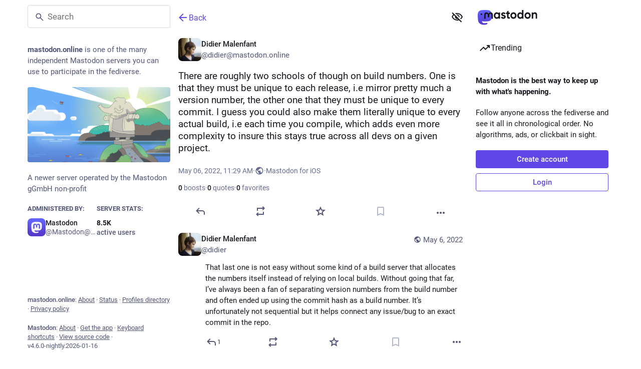

--- FILE ---
content_type: text/javascript; charset=utf-8
request_url: https://mastodon.online/packs/onboarding-B3A0eLuh.js
body_size: -400
content:
import{am as o,bs as s}from"./poll-NRTnXzJz.js";const t=20181216044202,e=()=>n=>{n(o(["introductionVersion"],t)),n(s())};export{t as I,e as c};
//# sourceMappingURL=onboarding-B3A0eLuh.js.map
